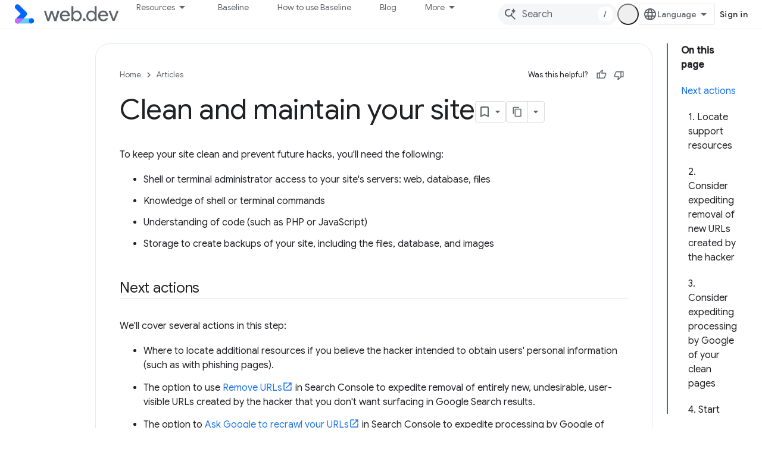

--- FILE ---
content_type: text/html; charset=utf-8
request_url: https://web.dev/articles/clean-and-maintain-your-site?authuser=0
body_size: 18720
content:









<!doctype html>
<html 
      lang="en"
      dir="ltr">
  <head>
    <meta name="google-signin-client-id" content="157101835696-ooapojlodmuabs2do2vuhhnf90bccmoi.apps.googleusercontent.com"><meta name="google-signin-scope"
          content="profile email https://www.googleapis.com/auth/developerprofiles https://www.googleapis.com/auth/developerprofiles.award https://www.googleapis.com/auth/devprofiles.full_control.firstparty"><meta property="og:site_name" content="web.dev">
    <meta property="og:type" content="website"><meta name="theme-color" content="#3740ff"><meta charset="utf-8">
    <meta content="IE=Edge" http-equiv="X-UA-Compatible">
    <meta name="viewport" content="width=device-width, initial-scale=1">
    

    <link rel="manifest" href="/_pwa/web/manifest.json"
          crossorigin="use-credentials">
    <link rel="preconnect" href="//www.gstatic.com" crossorigin>
    <link rel="preconnect" href="//fonts.gstatic.com" crossorigin>
    <link rel="preconnect" href="//fonts.googleapis.com" crossorigin>
    <link rel="preconnect" href="//apis.google.com" crossorigin>
    <link rel="preconnect" href="//www.google-analytics.com" crossorigin><link rel="stylesheet" href="//fonts.googleapis.com/css?family=Google+Sans:400,500|Roboto:400,400italic,500,500italic,700,700italic|Roboto+Mono:400,500,700&display=swap">
      <link rel="stylesheet"
            href="//fonts.googleapis.com/css2?family=Material+Icons&family=Material+Symbols+Outlined&display=block"><link rel="stylesheet" href="https://www.gstatic.com/devrel-devsite/prod/v5f5028bd8220352863507a1bacc6e2ea79a725fdb2dd736f205c6da16a3d00d1/web/css/app.css">
      
        <link rel="stylesheet" href="https://www.gstatic.com/devrel-devsite/prod/v5f5028bd8220352863507a1bacc6e2ea79a725fdb2dd736f205c6da16a3d00d1/web/css/dark-theme.css" disabled>
      <link rel="shortcut icon" href="https://www.gstatic.com/devrel-devsite/prod/v5f5028bd8220352863507a1bacc6e2ea79a725fdb2dd736f205c6da16a3d00d1/web/images/favicon.png">
    <link rel="apple-touch-icon" href="https://www.gstatic.com/devrel-devsite/prod/v5f5028bd8220352863507a1bacc6e2ea79a725fdb2dd736f205c6da16a3d00d1/web/images/touchicon-180.png"><link rel="canonical" href="https://web.dev/articles/clean-and-maintain-your-site"><link rel="search" type="application/opensearchdescription+xml"
            title="web.dev" href="https://web.dev/s/opensearch.xml?authuser=0">
      <link rel="alternate" hreflang="en"
          href="https://web.dev/articles/clean-and-maintain-your-site" /><link rel="alternate" hreflang="x-default" href="https://web.dev/articles/clean-and-maintain-your-site" /><link rel="alternate" hreflang="ar"
          href="https://web.dev/articles/clean-and-maintain-your-site?hl=ar" /><link rel="alternate" hreflang="bn"
          href="https://web.dev/articles/clean-and-maintain-your-site?hl=bn" /><link rel="alternate" hreflang="zh-Hans"
          href="https://web.dev/articles/clean-and-maintain-your-site?hl=zh-cn" /><link rel="alternate" hreflang="zh-Hant"
          href="https://web.dev/articles/clean-and-maintain-your-site?hl=zh-tw" /><link rel="alternate" hreflang="fa"
          href="https://web.dev/articles/clean-and-maintain-your-site?hl=fa" /><link rel="alternate" hreflang="fr"
          href="https://web.dev/articles/clean-and-maintain-your-site?hl=fr" /><link rel="alternate" hreflang="de"
          href="https://web.dev/articles/clean-and-maintain-your-site?hl=de" /><link rel="alternate" hreflang="he"
          href="https://web.dev/articles/clean-and-maintain-your-site?hl=he" /><link rel="alternate" hreflang="hi"
          href="https://web.dev/articles/clean-and-maintain-your-site?hl=hi" /><link rel="alternate" hreflang="id"
          href="https://web.dev/articles/clean-and-maintain-your-site?hl=id" /><link rel="alternate" hreflang="it"
          href="https://web.dev/articles/clean-and-maintain-your-site?hl=it" /><link rel="alternate" hreflang="ja"
          href="https://web.dev/articles/clean-and-maintain-your-site?hl=ja" /><link rel="alternate" hreflang="ko"
          href="https://web.dev/articles/clean-and-maintain-your-site?hl=ko" /><link rel="alternate" hreflang="pl"
          href="https://web.dev/articles/clean-and-maintain-your-site?hl=pl" /><link rel="alternate" hreflang="pt-BR"
          href="https://web.dev/articles/clean-and-maintain-your-site?hl=pt-br" /><link rel="alternate" hreflang="ru"
          href="https://web.dev/articles/clean-and-maintain-your-site?hl=ru" /><link rel="alternate" hreflang="es-419"
          href="https://web.dev/articles/clean-and-maintain-your-site?hl=es-419" /><link rel="alternate" hreflang="th"
          href="https://web.dev/articles/clean-and-maintain-your-site?hl=th" /><link rel="alternate" hreflang="tr"
          href="https://web.dev/articles/clean-and-maintain-your-site?hl=tr" /><link rel="alternate" hreflang="vi"
          href="https://web.dev/articles/clean-and-maintain-your-site?hl=vi" /><link rel="alternate" hreflang="en-cn"
          href="https://web.developers.google.cn/articles/clean-and-maintain-your-site" /><link rel="alternate" hreflang="x-default" href="https://web.developers.google.cn/articles/clean-and-maintain-your-site" /><link rel="alternate" hreflang="ar-cn"
          href="https://web.developers.google.cn/articles/clean-and-maintain-your-site?hl=ar" /><link rel="alternate" hreflang="bn-cn"
          href="https://web.developers.google.cn/articles/clean-and-maintain-your-site?hl=bn" /><link rel="alternate" hreflang="zh-Hans-cn"
          href="https://web.developers.google.cn/articles/clean-and-maintain-your-site?hl=zh-cn" /><link rel="alternate" hreflang="zh-Hant-cn"
          href="https://web.developers.google.cn/articles/clean-and-maintain-your-site?hl=zh-tw" /><link rel="alternate" hreflang="fa-cn"
          href="https://web.developers.google.cn/articles/clean-and-maintain-your-site?hl=fa" /><link rel="alternate" hreflang="fr-cn"
          href="https://web.developers.google.cn/articles/clean-and-maintain-your-site?hl=fr" /><link rel="alternate" hreflang="de-cn"
          href="https://web.developers.google.cn/articles/clean-and-maintain-your-site?hl=de" /><link rel="alternate" hreflang="he-cn"
          href="https://web.developers.google.cn/articles/clean-and-maintain-your-site?hl=he" /><link rel="alternate" hreflang="hi-cn"
          href="https://web.developers.google.cn/articles/clean-and-maintain-your-site?hl=hi" /><link rel="alternate" hreflang="id-cn"
          href="https://web.developers.google.cn/articles/clean-and-maintain-your-site?hl=id" /><link rel="alternate" hreflang="it-cn"
          href="https://web.developers.google.cn/articles/clean-and-maintain-your-site?hl=it" /><link rel="alternate" hreflang="ja-cn"
          href="https://web.developers.google.cn/articles/clean-and-maintain-your-site?hl=ja" /><link rel="alternate" hreflang="ko-cn"
          href="https://web.developers.google.cn/articles/clean-and-maintain-your-site?hl=ko" /><link rel="alternate" hreflang="pl-cn"
          href="https://web.developers.google.cn/articles/clean-and-maintain-your-site?hl=pl" /><link rel="alternate" hreflang="pt-BR-cn"
          href="https://web.developers.google.cn/articles/clean-and-maintain-your-site?hl=pt-br" /><link rel="alternate" hreflang="ru-cn"
          href="https://web.developers.google.cn/articles/clean-and-maintain-your-site?hl=ru" /><link rel="alternate" hreflang="es-419-cn"
          href="https://web.developers.google.cn/articles/clean-and-maintain-your-site?hl=es-419" /><link rel="alternate" hreflang="th-cn"
          href="https://web.developers.google.cn/articles/clean-and-maintain-your-site?hl=th" /><link rel="alternate" hreflang="tr-cn"
          href="https://web.developers.google.cn/articles/clean-and-maintain-your-site?hl=tr" /><link rel="alternate" hreflang="vi-cn"
          href="https://web.developers.google.cn/articles/clean-and-maintain-your-site?hl=vi" /><title>Clean and maintain your site &nbsp;|&nbsp; Articles &nbsp;|&nbsp; web.dev</title>

<meta property="og:title" content="Clean and maintain your site &nbsp;|&nbsp; Articles &nbsp;|&nbsp; web.dev"><meta name="description" content="This post explains how to clean up your site after it has been hacked.">
  <meta property="og:description" content="This post explains how to clean up your site after it has been hacked."><meta property="og:url" content="https://web.dev/articles/clean-and-maintain-your-site"><meta property="og:locale" content="en"><script type="application/ld+json">
  {
    "@context": "https://schema.org",
    "@type": "Article",
    "dateModified": "2015-01-01",
    "headline": "Clean and maintain your site"
  }
</script><script type="application/ld+json">
  {
    "@context": "https://schema.org",
    "@type": "BreadcrumbList",
    "itemListElement": [{
      "@type": "ListItem",
      "position": 1,
      "name": "Articles",
      "item": "https://web.dev/articles"
    },{
      "@type": "ListItem",
      "position": 2,
      "name": "Clean and maintain your site",
      "item": "https://web.dev/articles/clean-and-maintain-your-site"
    }]
  }
  </script>
  

  

  

  

  


    
      <link rel="stylesheet" href="/extras.css"></head>
  <body class="color-scheme--light"
        template="page"
        theme="web-theme"
        type="article"
        
        appearance
        
        layout="docs"
        
        
        
        
        
        display-toc
        pending>
  
    <devsite-progress type="indeterminate" id="app-progress"></devsite-progress>
  
  
    <a href="#main-content" class="skip-link button">
      
      Skip to main content
    </a>
    <section class="devsite-wrapper">
      <devsite-cookie-notification-bar></devsite-cookie-notification-bar><devsite-header role="banner">
  
    





















<div class="devsite-header--inner" data-nosnippet>
  <div class="devsite-top-logo-row-wrapper-wrapper">
    <div class="devsite-top-logo-row-wrapper">
      <div class="devsite-top-logo-row">
        <button type="button" id="devsite-hamburger-menu"
          class="devsite-header-icon-button button-flat material-icons gc-analytics-event"
          data-category="Site-Wide Custom Events"
          data-label="Navigation menu button"
          visually-hidden
          aria-label="Open menu">
        </button>
        
<div class="devsite-product-name-wrapper">

  <a href="/" class="devsite-site-logo-link gc-analytics-event"
   data-category="Site-Wide Custom Events" data-label="Site logo" track-type="globalNav"
   track-name="webDev" track-metadata-position="nav"
   track-metadata-eventDetail="nav">
  
  <picture>
    
    <source srcset="https://www.gstatic.com/devrel-devsite/prod/v5f5028bd8220352863507a1bacc6e2ea79a725fdb2dd736f205c6da16a3d00d1/web/images/lockup-dark-theme.svg"
            media="(prefers-color-scheme: dark)"
            class="devsite-dark-theme">
    
    <img src="https://www.gstatic.com/devrel-devsite/prod/v5f5028bd8220352863507a1bacc6e2ea79a725fdb2dd736f205c6da16a3d00d1/web/images/lockup.svg" class="devsite-site-logo" alt="web.dev">
  </picture>
  
</a>



  
  
  <span class="devsite-product-name">
    <ul class="devsite-breadcrumb-list"
  >
  
  <li class="devsite-breadcrumb-item
             ">
    
    
    
      
      
    
  </li>
  
</ul>
  </span>

</div>
        <div class="devsite-top-logo-row-middle">
          <div class="devsite-header-upper-tabs">
            
              
              
  <devsite-tabs class="upper-tabs">

    <nav class="devsite-tabs-wrapper" aria-label="Upper tabs">
      
        
          <tab class="devsite-dropdown
    devsite-dropdown-full
    
    
    ">
  
    <button
      class="devsite-tabs-content devsite-tabs-dropdown-only gc-analytics-event  devsite-icon devsite-icon-arrow-drop-down"
  
       track-type="nav"
       track-metadata-position="nav - resources"
       track-metadata-module="primary nav"
       
       
         
           data-category="Site-Wide Custom Events"
         
           data-label="Tab: Resources"
         
           track-name="resources"
         
       >
    Resources
  
  </button>
  
  <div class="devsite-tabs-dropdown" role="menu" aria-label="submenu" hidden>
    
    <div class="devsite-tabs-dropdown-content">
      
        <div class="devsite-tabs-dropdown-column
                    ">
          
            <ul class="devsite-tabs-dropdown-section
                       build-icon web-dev-subnav">
              
                <li class="devsite-nav-title" role="heading" tooltip>Web Platform</li>
              
              
                <li class="devsite-nav-description">Dive into the web platform, at your pace.
</li>
              
              
                <li class="devsite-nav-item">
                  <a href="https://web.dev/html?authuser=0"
                    
                     track-type="nav"
                     track-metadata-eventdetail="https://web.dev/html?authuser=0"
                     track-metadata-position="nav - resources"
                     track-metadata-module="tertiary nav"
                     
                       track-metadata-module_headline="web platform"
                     
                     tooltip
                  >
                    
                    <div class="devsite-nav-item-title">
                      HTML
                    </div>
                    
                  </a>
                </li>
              
                <li class="devsite-nav-item">
                  <a href="https://web.dev/css?authuser=0"
                    
                     track-type="nav"
                     track-metadata-eventdetail="https://web.dev/css?authuser=0"
                     track-metadata-position="nav - resources"
                     track-metadata-module="tertiary nav"
                     
                       track-metadata-module_headline="web platform"
                     
                     tooltip
                  >
                    
                    <div class="devsite-nav-item-title">
                      CSS
                    </div>
                    
                  </a>
                </li>
              
                <li class="devsite-nav-item">
                  <a href="https://web.dev/javascript?authuser=0"
                    
                     track-type="nav"
                     track-metadata-eventdetail="https://web.dev/javascript?authuser=0"
                     track-metadata-position="nav - resources"
                     track-metadata-module="tertiary nav"
                     
                       track-metadata-module_headline="web platform"
                     
                     tooltip
                  >
                    
                    <div class="devsite-nav-item-title">
                      JavaScript
                    </div>
                    
                  </a>
                </li>
              
            </ul>
          
        </div>
      
        <div class="devsite-tabs-dropdown-column
                    ">
          
            <ul class="devsite-tabs-dropdown-section
                       build-icon web-dev-subnav">
              
                <li class="devsite-nav-title" role="heading" tooltip>User experience</li>
              
              
                <li class="devsite-nav-description">Learn how to build better user experiences.
</li>
              
              
                <li class="devsite-nav-item">
                  <a href="https://web.dev/performance?authuser=0"
                    
                     track-type="nav"
                     track-metadata-eventdetail="https://web.dev/performance?authuser=0"
                     track-metadata-position="nav - resources"
                     track-metadata-module="tertiary nav"
                     
                       track-metadata-module_headline="user experience"
                     
                     tooltip
                  >
                    
                    <div class="devsite-nav-item-title">
                      Performance
                    </div>
                    
                  </a>
                </li>
              
                <li class="devsite-nav-item">
                  <a href="https://web.dev/accessibility?authuser=0"
                    
                     track-type="nav"
                     track-metadata-eventdetail="https://web.dev/accessibility?authuser=0"
                     track-metadata-position="nav - resources"
                     track-metadata-module="tertiary nav"
                     
                       track-metadata-module_headline="user experience"
                     
                     tooltip
                  >
                    
                    <div class="devsite-nav-item-title">
                      Accessibility
                    </div>
                    
                  </a>
                </li>
              
                <li class="devsite-nav-item">
                  <a href="https://web.dev/identity?authuser=0"
                    
                     track-type="nav"
                     track-metadata-eventdetail="https://web.dev/identity?authuser=0"
                     track-metadata-position="nav - resources"
                     track-metadata-module="tertiary nav"
                     
                       track-metadata-module_headline="user experience"
                     
                     tooltip
                  >
                    
                    <div class="devsite-nav-item-title">
                      Identity
                    </div>
                    
                  </a>
                </li>
              
            </ul>
          
        </div>
      
        <div class="devsite-tabs-dropdown-column
                    ">
          
            <ul class="devsite-tabs-dropdown-section
                       productivity-icon web-dev-subnav">
              
                <li class="devsite-nav-title" role="heading" tooltip>Learn</li>
              
              
                <li class="devsite-nav-description">Get up to speed on web development.</li>
              
              
                <li class="devsite-nav-item">
                  <a href="https://web.dev/learn/html?authuser=0"
                    
                     track-type="nav"
                     track-metadata-eventdetail="https://web.dev/learn/html?authuser=0"
                     track-metadata-position="nav - resources"
                     track-metadata-module="tertiary nav"
                     
                       track-metadata-module_headline="learn"
                     
                     tooltip
                  >
                    
                    <div class="devsite-nav-item-title">
                      Learn HTML
                    </div>
                    
                  </a>
                </li>
              
                <li class="devsite-nav-item">
                  <a href="https://web.dev/learn/css?authuser=0"
                    
                     track-type="nav"
                     track-metadata-eventdetail="https://web.dev/learn/css?authuser=0"
                     track-metadata-position="nav - resources"
                     track-metadata-module="tertiary nav"
                     
                       track-metadata-module_headline="learn"
                     
                     tooltip
                  >
                    
                    <div class="devsite-nav-item-title">
                      Learn CSS
                    </div>
                    
                  </a>
                </li>
              
                <li class="devsite-nav-item">
                  <a href="https://web.dev/learn/javascript?authuser=0"
                    
                     track-type="nav"
                     track-metadata-eventdetail="https://web.dev/learn/javascript?authuser=0"
                     track-metadata-position="nav - resources"
                     track-metadata-module="tertiary nav"
                     
                       track-metadata-module_headline="learn"
                     
                     tooltip
                  >
                    
                    <div class="devsite-nav-item-title">
                      Learn JavaScript
                    </div>
                    
                  </a>
                </li>
              
                <li class="devsite-nav-item">
                  <a href="https://web.dev/learn/performance?authuser=0"
                    
                     track-type="nav"
                     track-metadata-eventdetail="https://web.dev/learn/performance?authuser=0"
                     track-metadata-position="nav - resources"
                     track-metadata-module="tertiary nav"
                     
                       track-metadata-module_headline="learn"
                     
                     tooltip
                  >
                    
                    <div class="devsite-nav-item-title">
                      Learn Performance
                    </div>
                    
                  </a>
                </li>
              
                <li class="devsite-nav-item">
                  <a href="https://web.dev/learn/accessibility?authuser=0"
                    
                     track-type="nav"
                     track-metadata-eventdetail="https://web.dev/learn/accessibility?authuser=0"
                     track-metadata-position="nav - resources"
                     track-metadata-module="tertiary nav"
                     
                       track-metadata-module_headline="learn"
                     
                     tooltip
                  >
                    
                    <div class="devsite-nav-item-title">
                      Learn Accessibility
                    </div>
                    
                  </a>
                </li>
              
                <li class="devsite-nav-item">
                  <a href="https://web.dev/learn?authuser=0"
                    
                     track-type="nav"
                     track-metadata-eventdetail="https://web.dev/learn?authuser=0"
                     track-metadata-position="nav - resources"
                     track-metadata-module="tertiary nav"
                     
                       track-metadata-module_headline="learn"
                     
                     tooltip
                  >
                    
                    <div class="devsite-nav-item-title">
                      More courses
                    </div>
                    
                  </a>
                </li>
              
            </ul>
          
        </div>
      
        <div class="devsite-tabs-dropdown-column
                    ">
          
            <ul class="devsite-tabs-dropdown-section
                       experience-icon web-dev-subnav">
              
                <li class="devsite-nav-title" role="heading" tooltip>Additional resources</li>
              
              
                <li class="devsite-nav-description">Explore content collections, patterns, and more.</li>
              
              
                <li class="devsite-nav-item">
                  <a href="https://web.dev/explore/ai?authuser=0"
                    
                     track-type="nav"
                     track-metadata-eventdetail="https://web.dev/explore/ai?authuser=0"
                     track-metadata-position="nav - resources"
                     track-metadata-module="tertiary nav"
                     
                       track-metadata-module_headline="additional resources"
                     
                     tooltip
                  >
                    
                    <div class="devsite-nav-item-title">
                      AI and the web
                    </div>
                    
                  </a>
                </li>
              
                <li class="devsite-nav-item">
                  <a href="https://web.dev/explore?authuser=0"
                    
                     track-type="nav"
                     track-metadata-eventdetail="https://web.dev/explore?authuser=0"
                     track-metadata-position="nav - resources"
                     track-metadata-module="tertiary nav"
                     
                       track-metadata-module_headline="additional resources"
                     
                     tooltip
                  >
                    
                    <div class="devsite-nav-item-title">
                      Explore
                    </div>
                    
                  </a>
                </li>
              
                <li class="devsite-nav-item">
                  <a href="https://pagespeed.web.dev/?authuser=0"
                    
                     track-type="nav"
                     track-metadata-eventdetail="https://pagespeed.web.dev/?authuser=0"
                     track-metadata-position="nav - resources"
                     track-metadata-module="tertiary nav"
                     
                       track-metadata-module_headline="additional resources"
                     
                     tooltip
                  >
                    
                    <div class="devsite-nav-item-title">
                      PageSpeed Insights
                    </div>
                    
                  </a>
                </li>
              
                <li class="devsite-nav-item">
                  <a href="https://web.dev/patterns?authuser=0"
                    
                     track-type="nav"
                     track-metadata-eventdetail="https://web.dev/patterns?authuser=0"
                     track-metadata-position="nav - resources"
                     track-metadata-module="tertiary nav"
                     
                       track-metadata-module_headline="additional resources"
                     
                     tooltip
                  >
                    
                    <div class="devsite-nav-item-title">
                      Patterns
                    </div>
                    
                  </a>
                </li>
              
                <li class="devsite-nav-item">
                  <a href="https://web.dev/shows?authuser=0"
                    
                     track-type="nav"
                     track-metadata-eventdetail="https://web.dev/shows?authuser=0"
                     track-metadata-position="nav - resources"
                     track-metadata-module="tertiary nav"
                     
                       track-metadata-module_headline="additional resources"
                     
                     tooltip
                  >
                    
                    <div class="devsite-nav-item-title">
                      Podcasts &amp; shows
                    </div>
                    
                  </a>
                </li>
              
                <li class="devsite-nav-item">
                  <a href="https://web.dev/newsletter?authuser=0"
                    
                     track-type="nav"
                     track-metadata-eventdetail="https://web.dev/newsletter?authuser=0"
                     track-metadata-position="nav - resources"
                     track-metadata-module="tertiary nav"
                     
                       track-metadata-module_headline="additional resources"
                     
                     tooltip
                  >
                    
                    <div class="devsite-nav-item-title">
                      Developer Newsletter
                    </div>
                    
                  </a>
                </li>
              
                <li class="devsite-nav-item">
                  <a href="https://web.dev/about?authuser=0"
                    
                     track-type="nav"
                     track-metadata-eventdetail="https://web.dev/about?authuser=0"
                     track-metadata-position="nav - resources"
                     track-metadata-module="tertiary nav"
                     
                       track-metadata-module_headline="additional resources"
                     
                     tooltip
                  >
                    
                    <div class="devsite-nav-item-title">
                      About web.dev
                    </div>
                    
                  </a>
                </li>
              
            </ul>
          
        </div>
      
    </div>
  </div>
</tab>
        
      
        
          <tab  >
            
    <a href="https://web.dev/baseline?authuser=0"
    class="devsite-tabs-content gc-analytics-event "
      track-metadata-eventdetail="https://web.dev/baseline?authuser=0"
    
       track-type="nav"
       track-metadata-position="nav - baseline"
       track-metadata-module="primary nav"
       
       
         
           data-category="Site-Wide Custom Events"
         
           data-label="Tab: Baseline"
         
           track-name="baseline"
         
       >
    Baseline
  
    </a>
    
  
          </tab>
        
      
        
          <tab  >
            
    <a href="https://web.dev/how-to-use-baseline?authuser=0"
    class="devsite-tabs-content gc-analytics-event "
      track-metadata-eventdetail="https://web.dev/how-to-use-baseline?authuser=0"
    
       track-type="nav"
       track-metadata-position="nav - how to use baseline"
       track-metadata-module="primary nav"
       
       
         
           data-category="Site-Wide Custom Events"
         
           data-label="Tab: How to use Baseline"
         
           track-name="how to use baseline"
         
       >
    How to use Baseline
  
    </a>
    
  
          </tab>
        
      
        
          <tab  >
            
    <a href="https://web.dev/blog?authuser=0"
    class="devsite-tabs-content gc-analytics-event "
      track-metadata-eventdetail="https://web.dev/blog?authuser=0"
    
       track-type="nav"
       track-metadata-position="nav - blog"
       track-metadata-module="primary nav"
       
       
         
           data-category="Site-Wide Custom Events"
         
           data-label="Tab: Blog"
         
           track-name="blog"
         
       >
    Blog
  
    </a>
    
  
          </tab>
        
      
        
          <tab  >
            
    <a href="https://web.dev/case-studies?authuser=0"
    class="devsite-tabs-content gc-analytics-event "
      track-metadata-eventdetail="https://web.dev/case-studies?authuser=0"
    
       track-type="nav"
       track-metadata-position="nav - case studies"
       track-metadata-module="primary nav"
       
       
         
           data-category="Site-Wide Custom Events"
         
           data-label="Tab: Case Studies"
         
           track-name="case studies"
         
       >
    Case Studies
  
    </a>
    
  
          </tab>
        
      
    </nav>

  </devsite-tabs>

            
           </div>
          
<devsite-search
    enable-signin
    enable-search
    enable-suggestions
      enable-query-completion
    
    enable-search-summaries
    project-name="Articles"
    tenant-name="web.dev"
    
    
    
    
    
    >
  <form class="devsite-search-form" action="https://web.dev/s/results?authuser=0" method="GET">
    <div class="devsite-search-container">
      <button type="button"
              search-open
              class="devsite-search-button devsite-header-icon-button button-flat material-icons"
              
              aria-label="Open search"></button>
      <div class="devsite-searchbox">
        <input
          aria-activedescendant=""
          aria-autocomplete="list"
          
          aria-label="Search"
          aria-expanded="false"
          aria-haspopup="listbox"
          autocomplete="off"
          class="devsite-search-field devsite-search-query"
          name="q"
          
          placeholder="Search"
          role="combobox"
          type="text"
          value=""
          >
          <div class="devsite-search-image material-icons" aria-hidden="true">
            
              <svg class="devsite-search-ai-image" width="24" height="24" viewBox="0 0 24 24" fill="none" xmlns="http://www.w3.org/2000/svg">
                  <g clip-path="url(#clip0_6641_386)">
                    <path d="M19.6 21L13.3 14.7C12.8 15.1 12.225 15.4167 11.575 15.65C10.925 15.8833 10.2333 16 9.5 16C7.68333 16 6.14167 15.375 4.875 14.125C3.625 12.8583 3 11.3167 3 9.5C3 7.68333 3.625 6.15 4.875 4.9C6.14167 3.63333 7.68333 3 9.5 3C10.0167 3 10.5167 3.05833 11 3.175C11.4833 3.275 11.9417 3.43333 12.375 3.65L10.825 5.2C10.6083 5.13333 10.3917 5.08333 10.175 5.05C9.95833 5.01667 9.73333 5 9.5 5C8.25 5 7.18333 5.44167 6.3 6.325C5.43333 7.19167 5 8.25 5 9.5C5 10.75 5.43333 11.8167 6.3 12.7C7.18333 13.5667 8.25 14 9.5 14C10.6667 14 11.6667 13.625 12.5 12.875C13.35 12.1083 13.8417 11.15 13.975 10H15.975C15.925 10.6333 15.7833 11.2333 15.55 11.8C15.3333 12.3667 15.05 12.8667 14.7 13.3L21 19.6L19.6 21ZM17.5 12C17.5 10.4667 16.9667 9.16667 15.9 8.1C14.8333 7.03333 13.5333 6.5 12 6.5C13.5333 6.5 14.8333 5.96667 15.9 4.9C16.9667 3.83333 17.5 2.53333 17.5 0.999999C17.5 2.53333 18.0333 3.83333 19.1 4.9C20.1667 5.96667 21.4667 6.5 23 6.5C21.4667 6.5 20.1667 7.03333 19.1 8.1C18.0333 9.16667 17.5 10.4667 17.5 12Z" fill="#5F6368"/>
                  </g>
                <defs>
                <clipPath id="clip0_6641_386">
                <rect width="24" height="24" fill="white"/>
                </clipPath>
                </defs>
              </svg>
            
          </div>
          <div class="devsite-search-shortcut-icon-container" aria-hidden="true">
            <kbd class="devsite-search-shortcut-icon">/</kbd>
          </div>
      </div>
    </div>
  </form>
  <button type="button"
          search-close
          class="devsite-search-button devsite-header-icon-button button-flat material-icons"
          
          aria-label="Close search"></button>
</devsite-search>

        </div>

        

          

          

          <devsite-appearance-selector></devsite-appearance-selector>

          
<devsite-language-selector>
  <ul role="presentation">
    
    
    <li role="presentation">
      <a role="menuitem" lang="en"
        >English</a>
    </li>
    
    <li role="presentation">
      <a role="menuitem" lang="de"
        >Deutsch</a>
    </li>
    
    <li role="presentation">
      <a role="menuitem" lang="es_419"
        >Español – América Latina</a>
    </li>
    
    <li role="presentation">
      <a role="menuitem" lang="fr"
        >Français</a>
    </li>
    
    <li role="presentation">
      <a role="menuitem" lang="id"
        >Indonesia</a>
    </li>
    
    <li role="presentation">
      <a role="menuitem" lang="it"
        >Italiano</a>
    </li>
    
    <li role="presentation">
      <a role="menuitem" lang="pl"
        >Polski</a>
    </li>
    
    <li role="presentation">
      <a role="menuitem" lang="pt_br"
        >Português – Brasil</a>
    </li>
    
    <li role="presentation">
      <a role="menuitem" lang="vi"
        >Tiếng Việt</a>
    </li>
    
    <li role="presentation">
      <a role="menuitem" lang="tr"
        >Türkçe</a>
    </li>
    
    <li role="presentation">
      <a role="menuitem" lang="ru"
        >Русский</a>
    </li>
    
    <li role="presentation">
      <a role="menuitem" lang="he"
        >עברית</a>
    </li>
    
    <li role="presentation">
      <a role="menuitem" lang="ar"
        >العربيّة</a>
    </li>
    
    <li role="presentation">
      <a role="menuitem" lang="fa"
        >فارسی</a>
    </li>
    
    <li role="presentation">
      <a role="menuitem" lang="hi"
        >हिंदी</a>
    </li>
    
    <li role="presentation">
      <a role="menuitem" lang="bn"
        >বাংলা</a>
    </li>
    
    <li role="presentation">
      <a role="menuitem" lang="th"
        >ภาษาไทย</a>
    </li>
    
    <li role="presentation">
      <a role="menuitem" lang="zh_cn"
        >中文 – 简体</a>
    </li>
    
    <li role="presentation">
      <a role="menuitem" lang="zh_tw"
        >中文 – 繁體</a>
    </li>
    
    <li role="presentation">
      <a role="menuitem" lang="ja"
        >日本語</a>
    </li>
    
    <li role="presentation">
      <a role="menuitem" lang="ko"
        >한국어</a>
    </li>
    
  </ul>
</devsite-language-selector>


          

        

        
          <devsite-user 
                        
                        
                          enable-profiles
                        
                        
                        id="devsite-user">
            
              
              <span class="button devsite-top-button" aria-hidden="true" visually-hidden>Sign in</span>
            
          </devsite-user>
        
        
        
      </div>
    </div>
  </div>



  <div class="devsite-collapsible-section
    
      devsite-header-no-lower-tabs
    ">
    <div class="devsite-header-background">
      
        
      
      
    </div>
  </div>

</div>



  
</devsite-header>
      <devsite-book-nav scrollbars hidden>
        
          





















<div class="devsite-book-nav-filter"
     hidden>
  <span class="filter-list-icon material-icons" aria-hidden="true"></span>
  <input type="text"
         placeholder="Filter"
         
         aria-label="Type to filter"
         role="searchbox">
  
  <span class="filter-clear-button hidden"
        data-title="Clear filter"
        aria-label="Clear filter"
        role="button"
        tabindex="0"></span>
</div>

<nav class="devsite-book-nav devsite-nav nocontent"
     aria-label="Side menu">
  <div class="devsite-mobile-header">
    <button type="button"
            id="devsite-close-nav"
            class="devsite-header-icon-button button-flat material-icons gc-analytics-event"
            data-category="Site-Wide Custom Events"
            data-label="Close navigation"
            aria-label="Close navigation">
    </button>
    <div class="devsite-product-name-wrapper">

  <a href="/" class="devsite-site-logo-link gc-analytics-event"
   data-category="Site-Wide Custom Events" data-label="Site logo" track-type="globalNav"
   track-name="webDev" track-metadata-position="nav"
   track-metadata-eventDetail="nav">
  
  <picture>
    
    <source srcset="https://www.gstatic.com/devrel-devsite/prod/v5f5028bd8220352863507a1bacc6e2ea79a725fdb2dd736f205c6da16a3d00d1/web/images/lockup-dark-theme.svg"
            media="(prefers-color-scheme: dark)"
            class="devsite-dark-theme">
    
    <img src="https://www.gstatic.com/devrel-devsite/prod/v5f5028bd8220352863507a1bacc6e2ea79a725fdb2dd736f205c6da16a3d00d1/web/images/lockup.svg" class="devsite-site-logo" alt="web.dev">
  </picture>
  
</a>


  
      <span class="devsite-product-name">
        
        
        <ul class="devsite-breadcrumb-list"
  >
  
  <li class="devsite-breadcrumb-item
             ">
    
    
    
      
      
    
  </li>
  
</ul>
      </span>
    

</div>
  </div>

  <div class="devsite-book-nav-wrapper">
    <div class="devsite-mobile-nav-top">
      
        <ul class="devsite-nav-list">
          
            <li class="devsite-nav-item">
              
  
  <span
    
       class="devsite-nav-title"
       tooltip
    
    
      
        data-category="Site-Wide Custom Events"
      
        data-label="Tab: Resources"
      
        track-name="resources"
      
    >
  
    <span class="devsite-nav-text" tooltip >
      Resources
   </span>
    
  
  </span>
  

  
    <ul class="devsite-nav-responsive-tabs devsite-nav-has-menu
               ">
      
<li class="devsite-nav-item">

  
  <span
    
       class="devsite-nav-title"
       tooltip
    
    
      
        data-category="Site-Wide Custom Events"
      
        data-label="Tab: Resources"
      
        track-name="resources"
      
    >
  
    <span class="devsite-nav-text" tooltip menu="Resources">
      More
   </span>
    
    <span class="devsite-nav-icon material-icons" data-icon="forward"
          menu="Resources">
    </span>
    
  
  </span>
  

</li>

    </ul>
  
              
            </li>
          
            <li class="devsite-nav-item">
              
  
  <a href="/baseline"
    
       class="devsite-nav-title gc-analytics-event
              
              "
    

    
      
        data-category="Site-Wide Custom Events"
      
        data-label="Tab: Baseline"
      
        track-name="baseline"
      
    
     data-category="Site-Wide Custom Events"
     data-label="Responsive Tab: Baseline"
     track-type="globalNav"
     track-metadata-eventDetail="globalMenu"
     track-metadata-position="nav">
  
    <span class="devsite-nav-text" tooltip >
      Baseline
   </span>
    
  
  </a>
  

  
              
            </li>
          
            <li class="devsite-nav-item">
              
  
  <a href="/how-to-use-baseline"
    
       class="devsite-nav-title gc-analytics-event
              
              "
    

    
      
        data-category="Site-Wide Custom Events"
      
        data-label="Tab: How to use Baseline"
      
        track-name="how to use baseline"
      
    
     data-category="Site-Wide Custom Events"
     data-label="Responsive Tab: How to use Baseline"
     track-type="globalNav"
     track-metadata-eventDetail="globalMenu"
     track-metadata-position="nav">
  
    <span class="devsite-nav-text" tooltip >
      How to use Baseline
   </span>
    
  
  </a>
  

  
              
            </li>
          
            <li class="devsite-nav-item">
              
  
  <a href="/blog"
    
       class="devsite-nav-title gc-analytics-event
              
              "
    

    
      
        data-category="Site-Wide Custom Events"
      
        data-label="Tab: Blog"
      
        track-name="blog"
      
    
     data-category="Site-Wide Custom Events"
     data-label="Responsive Tab: Blog"
     track-type="globalNav"
     track-metadata-eventDetail="globalMenu"
     track-metadata-position="nav">
  
    <span class="devsite-nav-text" tooltip >
      Blog
   </span>
    
  
  </a>
  

  
              
            </li>
          
            <li class="devsite-nav-item">
              
  
  <a href="/case-studies"
    
       class="devsite-nav-title gc-analytics-event
              
              "
    

    
      
        data-category="Site-Wide Custom Events"
      
        data-label="Tab: Case Studies"
      
        track-name="case studies"
      
    
     data-category="Site-Wide Custom Events"
     data-label="Responsive Tab: Case Studies"
     track-type="globalNav"
     track-metadata-eventDetail="globalMenu"
     track-metadata-position="nav">
  
    <span class="devsite-nav-text" tooltip >
      Case Studies
   </span>
    
  
  </a>
  

  
              
            </li>
          
          
          
        </ul>
      
    </div>
    
      <div class="devsite-mobile-nav-bottom">
        
        
          
    
      
      <ul class="devsite-nav-list" menu="Resources"
          aria-label="Side menu" hidden>
        
          
            
              
<li class="devsite-nav-item devsite-nav-heading">

  
  <span
    
       class="devsite-nav-title"
       tooltip
    
    >
  
    <span class="devsite-nav-text" tooltip >
      Web Platform
   </span>
    
  
  </span>
  

</li>

            
            
              
<li class="devsite-nav-item">

  
  <a href="/html"
    
       class="devsite-nav-title gc-analytics-event
              
              "
    

    
     data-category="Site-Wide Custom Events"
     data-label="Responsive Tab: HTML"
     track-type="navMenu"
     track-metadata-eventDetail="globalMenu"
     track-metadata-position="nav">
  
    <span class="devsite-nav-text" tooltip >
      HTML
   </span>
    
  
  </a>
  

</li>

            
              
<li class="devsite-nav-item">

  
  <a href="/css"
    
       class="devsite-nav-title gc-analytics-event
              
              "
    

    
     data-category="Site-Wide Custom Events"
     data-label="Responsive Tab: CSS"
     track-type="navMenu"
     track-metadata-eventDetail="globalMenu"
     track-metadata-position="nav">
  
    <span class="devsite-nav-text" tooltip >
      CSS
   </span>
    
  
  </a>
  

</li>

            
              
<li class="devsite-nav-item">

  
  <a href="/javascript"
    
       class="devsite-nav-title gc-analytics-event
              
              "
    

    
     data-category="Site-Wide Custom Events"
     data-label="Responsive Tab: JavaScript"
     track-type="navMenu"
     track-metadata-eventDetail="globalMenu"
     track-metadata-position="nav">
  
    <span class="devsite-nav-text" tooltip >
      JavaScript
   </span>
    
  
  </a>
  

</li>

            
          
        
          
            
              
<li class="devsite-nav-item devsite-nav-heading">

  
  <span
    
       class="devsite-nav-title"
       tooltip
    
    >
  
    <span class="devsite-nav-text" tooltip >
      User experience
   </span>
    
  
  </span>
  

</li>

            
            
              
<li class="devsite-nav-item">

  
  <a href="/performance"
    
       class="devsite-nav-title gc-analytics-event
              
              "
    

    
     data-category="Site-Wide Custom Events"
     data-label="Responsive Tab: Performance"
     track-type="navMenu"
     track-metadata-eventDetail="globalMenu"
     track-metadata-position="nav">
  
    <span class="devsite-nav-text" tooltip >
      Performance
   </span>
    
  
  </a>
  

</li>

            
              
<li class="devsite-nav-item">

  
  <a href="/accessibility"
    
       class="devsite-nav-title gc-analytics-event
              
              "
    

    
     data-category="Site-Wide Custom Events"
     data-label="Responsive Tab: Accessibility"
     track-type="navMenu"
     track-metadata-eventDetail="globalMenu"
     track-metadata-position="nav">
  
    <span class="devsite-nav-text" tooltip >
      Accessibility
   </span>
    
  
  </a>
  

</li>

            
              
<li class="devsite-nav-item">

  
  <a href="/identity"
    
       class="devsite-nav-title gc-analytics-event
              
              "
    

    
     data-category="Site-Wide Custom Events"
     data-label="Responsive Tab: Identity"
     track-type="navMenu"
     track-metadata-eventDetail="globalMenu"
     track-metadata-position="nav">
  
    <span class="devsite-nav-text" tooltip >
      Identity
   </span>
    
  
  </a>
  

</li>

            
          
        
          
            
              
<li class="devsite-nav-item devsite-nav-heading">

  
  <span
    
       class="devsite-nav-title"
       tooltip
    
    >
  
    <span class="devsite-nav-text" tooltip >
      Learn
   </span>
    
  
  </span>
  

</li>

            
            
              
<li class="devsite-nav-item">

  
  <a href="/learn/html"
    
       class="devsite-nav-title gc-analytics-event
              
              "
    

    
     data-category="Site-Wide Custom Events"
     data-label="Responsive Tab: Learn HTML"
     track-type="navMenu"
     track-metadata-eventDetail="globalMenu"
     track-metadata-position="nav">
  
    <span class="devsite-nav-text" tooltip >
      Learn HTML
   </span>
    
  
  </a>
  

</li>

            
              
<li class="devsite-nav-item">

  
  <a href="/learn/css"
    
       class="devsite-nav-title gc-analytics-event
              
              "
    

    
     data-category="Site-Wide Custom Events"
     data-label="Responsive Tab: Learn CSS"
     track-type="navMenu"
     track-metadata-eventDetail="globalMenu"
     track-metadata-position="nav">
  
    <span class="devsite-nav-text" tooltip >
      Learn CSS
   </span>
    
  
  </a>
  

</li>

            
              
<li class="devsite-nav-item">

  
  <a href="/learn/javascript"
    
       class="devsite-nav-title gc-analytics-event
              
              "
    

    
     data-category="Site-Wide Custom Events"
     data-label="Responsive Tab: Learn JavaScript"
     track-type="navMenu"
     track-metadata-eventDetail="globalMenu"
     track-metadata-position="nav">
  
    <span class="devsite-nav-text" tooltip >
      Learn JavaScript
   </span>
    
  
  </a>
  

</li>

            
              
<li class="devsite-nav-item">

  
  <a href="/learn/performance"
    
       class="devsite-nav-title gc-analytics-event
              
              "
    

    
     data-category="Site-Wide Custom Events"
     data-label="Responsive Tab: Learn Performance"
     track-type="navMenu"
     track-metadata-eventDetail="globalMenu"
     track-metadata-position="nav">
  
    <span class="devsite-nav-text" tooltip >
      Learn Performance
   </span>
    
  
  </a>
  

</li>

            
              
<li class="devsite-nav-item">

  
  <a href="/learn/accessibility"
    
       class="devsite-nav-title gc-analytics-event
              
              "
    

    
     data-category="Site-Wide Custom Events"
     data-label="Responsive Tab: Learn Accessibility"
     track-type="navMenu"
     track-metadata-eventDetail="globalMenu"
     track-metadata-position="nav">
  
    <span class="devsite-nav-text" tooltip >
      Learn Accessibility
   </span>
    
  
  </a>
  

</li>

            
              
<li class="devsite-nav-item">

  
  <a href="/learn"
    
       class="devsite-nav-title gc-analytics-event
              
              "
    

    
     data-category="Site-Wide Custom Events"
     data-label="Responsive Tab: More courses"
     track-type="navMenu"
     track-metadata-eventDetail="globalMenu"
     track-metadata-position="nav">
  
    <span class="devsite-nav-text" tooltip >
      More courses
   </span>
    
  
  </a>
  

</li>

            
          
        
          
            
              
<li class="devsite-nav-item devsite-nav-heading">

  
  <span
    
       class="devsite-nav-title"
       tooltip
    
    >
  
    <span class="devsite-nav-text" tooltip >
      Additional resources
   </span>
    
  
  </span>
  

</li>

            
            
              
<li class="devsite-nav-item">

  
  <a href="/explore/ai"
    
       class="devsite-nav-title gc-analytics-event
              
              "
    

    
     data-category="Site-Wide Custom Events"
     data-label="Responsive Tab: AI and the web"
     track-type="navMenu"
     track-metadata-eventDetail="globalMenu"
     track-metadata-position="nav">
  
    <span class="devsite-nav-text" tooltip >
      AI and the web
   </span>
    
  
  </a>
  

</li>

            
              
<li class="devsite-nav-item">

  
  <a href="/explore"
    
       class="devsite-nav-title gc-analytics-event
              
              "
    

    
     data-category="Site-Wide Custom Events"
     data-label="Responsive Tab: Explore"
     track-type="navMenu"
     track-metadata-eventDetail="globalMenu"
     track-metadata-position="nav">
  
    <span class="devsite-nav-text" tooltip >
      Explore
   </span>
    
  
  </a>
  

</li>

            
              
<li class="devsite-nav-item">

  
  <a href="https://pagespeed.web.dev/"
    
       class="devsite-nav-title gc-analytics-event
              
              "
    

    
     data-category="Site-Wide Custom Events"
     data-label="Responsive Tab: PageSpeed Insights"
     track-type="navMenu"
     track-metadata-eventDetail="globalMenu"
     track-metadata-position="nav">
  
    <span class="devsite-nav-text" tooltip >
      PageSpeed Insights
   </span>
    
  
  </a>
  

</li>

            
              
<li class="devsite-nav-item">

  
  <a href="/patterns"
    
       class="devsite-nav-title gc-analytics-event
              
              "
    

    
     data-category="Site-Wide Custom Events"
     data-label="Responsive Tab: Patterns"
     track-type="navMenu"
     track-metadata-eventDetail="globalMenu"
     track-metadata-position="nav">
  
    <span class="devsite-nav-text" tooltip >
      Patterns
   </span>
    
  
  </a>
  

</li>

            
              
<li class="devsite-nav-item">

  
  <a href="/shows"
    
       class="devsite-nav-title gc-analytics-event
              
              "
    

    
     data-category="Site-Wide Custom Events"
     data-label="Responsive Tab: Podcasts &amp;amp; shows"
     track-type="navMenu"
     track-metadata-eventDetail="globalMenu"
     track-metadata-position="nav">
  
    <span class="devsite-nav-text" tooltip >
      Podcasts &amp;amp; shows
   </span>
    
  
  </a>
  

</li>

            
              
<li class="devsite-nav-item">

  
  <a href="/newsletter"
    
       class="devsite-nav-title gc-analytics-event
              
              "
    

    
     data-category="Site-Wide Custom Events"
     data-label="Responsive Tab: Developer Newsletter"
     track-type="navMenu"
     track-metadata-eventDetail="globalMenu"
     track-metadata-position="nav">
  
    <span class="devsite-nav-text" tooltip >
      Developer Newsletter
   </span>
    
  
  </a>
  

</li>

            
              
<li class="devsite-nav-item">

  
  <a href="/about"
    
       class="devsite-nav-title gc-analytics-event
              
              "
    

    
     data-category="Site-Wide Custom Events"
     data-label="Responsive Tab: About web.dev"
     track-type="navMenu"
     track-metadata-eventDetail="globalMenu"
     track-metadata-position="nav">
  
    <span class="devsite-nav-text" tooltip >
      About web.dev
   </span>
    
  
  </a>
  

</li>

            
          
        
      </ul>
    
  
    
  
    
  
    
  
    
  
        
        
      </div>
    
  </div>
</nav>
        
      </devsite-book-nav>
      <section id="gc-wrapper">
        <main role="main" id="main-content" class="devsite-main-content"
            
              
              has-sidebar
            >
          <div class="devsite-sidebar">
            <div class="devsite-sidebar-content">
                
                <devsite-toc class="devsite-nav"
                            role="navigation"
                            aria-label="On this page"
                            depth="2"
                            scrollbars
                  ></devsite-toc>
                <devsite-recommendations-sidebar class="nocontent devsite-nav">
                </devsite-recommendations-sidebar>
            </div>
          </div>
          <devsite-content>
            
              












<article class="devsite-article">
  
  
  
  
  

  <div class="devsite-article-meta nocontent" role="navigation">
    
    
    <ul class="devsite-breadcrumb-list"
  
    aria-label="Breadcrumb">
  
  <li class="devsite-breadcrumb-item
             ">
    
    
    
      
        
  <a href="https://web.dev/?authuser=0"
      
        class="devsite-breadcrumb-link gc-analytics-event"
      
        data-category="Site-Wide Custom Events"
      
        data-label="Breadcrumbs"
      
        data-value="1"
      
        track-type="globalNav"
      
        track-name="breadcrumb"
      
        track-metadata-position="1"
      
        track-metadata-eventdetail=""
      
    >
    
          Home
        
  </a>
  
      
    
  </li>
  
  <li class="devsite-breadcrumb-item
             ">
    
      
      <div class="devsite-breadcrumb-guillemet material-icons" aria-hidden="true"></div>
    
    
    
      
        
  <a href="https://web.dev/articles?authuser=0"
      
        class="devsite-breadcrumb-link gc-analytics-event"
      
        data-category="Site-Wide Custom Events"
      
        data-label="Breadcrumbs"
      
        data-value="2"
      
        track-type="globalNav"
      
        track-name="breadcrumb"
      
        track-metadata-position="2"
      
        track-metadata-eventdetail="Articles"
      
    >
    
          Articles
        
  </a>
  
      
    
  </li>
  
</ul>
    
      
    <devsite-thumb-rating position="header">
    </devsite-thumb-rating>
  
    
  </div>
  
    <h1 class="devsite-page-title" tabindex="-1">
      Clean and maintain your site<devsite-actions hidden data-nosnippet><devsite-feature-tooltip
      ack-key="AckCollectionsBookmarkTooltipDismiss"
      analytics-category="Site-Wide Custom Events"
      analytics-action-show="Callout Profile displayed"
      analytics-action-close="Callout Profile dismissed"
      analytics-label="Create Collection Callout"
      class="devsite-page-bookmark-tooltip nocontent"
      dismiss-button="true"
      id="devsite-collections-dropdown"
      
      dismiss-button-text="Dismiss"

      
      close-button-text="Got it">

    
    
      <devsite-bookmark></devsite-bookmark>
    

    <span slot="popout-heading">
      
      Stay organized with collections
    </span>
    <span slot="popout-contents">
      
      Save and categorize content based on your preferences.
    </span>
  </devsite-feature-tooltip>
    <devsite-llm-tools></devsite-llm-tools></devsite-actions>
  
      
    </h1>
  <div class="devsite-page-title-meta"><devsite-view-release-notes></devsite-view-release-notes></div>
  

  <devsite-toc class="devsite-nav"
    depth="2"
    devsite-toc-embedded
    >
  </devsite-toc>
  
    
  <div class="devsite-article-body clearfix
  ">

  
    
    




<p>To keep your site clean and prevent future hacks, you&#39;ll need the following:</p>

<ul>
<li>Shell or terminal administrator access to your site&#39;s servers: web, database,
files</li>
<li>Knowledge of shell or terminal commands</li>
<li>Understanding of code (such as PHP or JavaScript)</li>
<li>Storage to create backups of your site, including the files, database,
and images</li>
</ul>

<p><devsite-video video-id="OAvydrgDa6Q"></devsite-video></p>

<h2 id="next-actions" data-text="Next actions" tabindex="-1">Next actions</h2>

<p>We&#39;ll cover several actions in this step:</p>

<ul>
<li>Where to locate additional resources if you believe the hacker intended to
obtain users&#39; personal information (such as with phishing pages).</li>
<li>The option to use <a href="https://www.google.com/webmasters/tools/removals?authuser=0" class="external">Remove URLs</a> 
in Search Console to expedite removal of entirely new, undesirable,
user-visible URLs created by the hacker that you don&#39;t want surfacing in
Google Search results.</li>
<li>The option to
<a href="https://developers.google.com/search/docs/crawling-indexing/ask-google-to-recrawl?authuser=0" class="external">Ask Google to recrawl your URLs</a> 
in Search Console to expedite processing by Google of clean pages --
meaning pages that are either new or newly updated -- that you want to
appear in Google Search results.</li>
<li>Installation of the latest, most secure version of software.</li>
<li>Removal of unnecessary or unused applications or plugins that could make
your site more vulnerable in the future.</li>
<li>Restoring good content and eliminating the hacker&#39;s content.</li>
<li>Fixing the root cause vulnerability exploited by the hacker.</li>
<li>Changing all passwords.</li>
<li>Planning to keep your site secure.</li>
</ul>

<h3 id="locate-support-resources" data-text="1. Locate support resources" tabindex="-1">1. Locate support resources</h3>

<p>If confidential user information was obtained from your site (for example,
because it was part of a phishing attack), you may want to consider any
business, regulatory, or legal responsibilities before you begin cleaning
your site or deleting any files. In cases of phishing,
<a href="https://antiphishing.org" class="external">antiphishing.org</a> has useful resources such as
their document <a href="https://docs.apwg.org/reports/APWG_WTD_HackedWebsite.pdf" class="external">What to do if you your site has been hacked by
phishers</a>.</p>

<h3 id="remove-new-urls" data-text="2. Consider expediting removal of new URLs created by the hacker" tabindex="-1">2. Consider expediting removal of new URLs created by the hacker</h3>

<p>If the hacker created entirely new, user-visible URLs, you can have these
pages more quickly removed from Google Search results using the
<a href="https://www.google.com/webmasters/tools/removals?authuser=0" class="external">Remove URLs</a> 
feature in Search Console. This step is optional. If you just delete the pages
and then configure your server to return a <a href="https://en.wikipedia.org/wiki/List_of_HTTP_status_codes#4xx_client_errors" class="external">404 status
code</a>,
the pages will naturally fall out of Google&#39;s index with time.</p>

<ul>
<li>The decision to use URL Removal will likely depend on the number of new,
unwanted pages created (too many pages might be cumbersome to include in
Remove URLs), as well as the potential damage these pages could cause users.
To keep the pages submitted through URL Removal from ever appearing in
search results, be sure the pages are also configured to return a 404
File not Found response for the unwanted and removed URLs.</li>
<li>Don&#39;t use this tool to request removal of any previously good pages that
were only damaged by the hacker. You&#39;ll want these pages to appear in
search results after they&#39;re cleaned up. <em>URL Removal is only for pages
you&#39;ll never want to appear in results.</em></li>
</ul>

<h3 id="expedite-processing" data-text="3. Consider expediting processing by Google of your clean pages" tabindex="-1">3. Consider expediting processing by Google of your clean pages</h3>

<p>If you have new or updated clean pages, you can
<a href="https://developers.google.com/search/docs/crawling-indexing/ask-google-to-recrawl?authuser=0">Ask Google to recrawl your URLs</a> 
in Search Console to submit these pages to Google&#39;s index. This is
optional; if you skip this step, your new or modified pages will likely be
crawled and processed with time.</p>

<h3 id="4_start_cleaning_up_your_servers" data-text="4. Start cleaning up your server(s)" tabindex="-1">4. Start cleaning up your server(s)</h3>

<p>Now is the time to start cleaning up your site based on the notes you took
during <a href="https://web.dev/articles/assess-spam-damage?authuser=0">Assess the damage</a> and
<a href="https://web.dev/articles/identify-the-vulnerability?authuser=0">Identify the vulnerability</a>. The
path you&#39;ll take in this step depends on the type of backup you have available:</p>

<ul>
<li>Clean and current backup</li>
<li>Clean but outdated backup</li>
<li>No backup available</li>
</ul>

<p>First, check that your backup was created <strong>before</strong> your site was hacked.</p>

<h4 id="clean_and_current_backup" data-text="Clean and current backup" tabindex="-1">Clean and current backup</h4>

<ol>
<li>Restore your backup.</li>
<li>Install any software upgrades, updates, or patches available. This includes
software for the OS if you&#39;re in control of the server, and all applications,
such as the content management system, ecommerce platform, plugins, or templates.</li>
<li>Consider removing software the site no longer uses from your server (such as
widgets, plugins, or applications) .</li>
<li>Correct the vulnerability.</li>
<li>Make sure all issues found during <a href="https://web.dev/articles/assess-spam-damage?authuser=0">Assess the damage</a>
are addressed.</li>
<li>Change the passwords one more time for all accounts related to the site
(e.g., logins for FTP access, database access, system administrators, and
CMS accounts). On Unix-based systems:</li>
</ol>
<div></div><devsite-code><pre class="devsite-click-to-copy" translate="no" dir="ltr" is-upgraded syntax="Bash"><code translate="no" dir="ltr">passwd<span class="devsite-syntax-w"> </span>admin1
</code></pre></devsite-code>
<h4 id="clean_but_outdated_backup" data-text="Clean but outdated backup" tabindex="-1">Clean but outdated backup</h4>

<ol>
<li>Make a disk image of your current site even though it&#39;s still infected.
This copy is just for safety. Mark the copy as infected to distinguish
it from the others. On a Unix-based system, making a disk image could be:</li>
</ol>
<div></div><devsite-code><pre class="devsite-click-to-copy" translate="no" dir="ltr" is-upgraded syntax="Bash"><code translate="no" dir="ltr">dd<span class="devsite-syntax-w"> </span><span class="devsite-syntax-k">if</span><span class="devsite-syntax-o">=</span>/dev/sda<span class="devsite-syntax-w"> </span><span class="devsite-syntax-nv">bs</span><span class="devsite-syntax-o">=</span><span class="devsite-syntax-m">1024</span><span class="devsite-syntax-w"> </span><span class="devsite-syntax-nv">conv</span><span class="devsite-syntax-o">=</span>noerror,sync<span class="devsite-syntax-w"> </span><span class="devsite-syntax-p">|</span><span class="devsite-syntax-w"> </span>gzip<span class="devsite-syntax-w"> </span>-c<span class="devsite-syntax-w"> </span>-9<span class="devsite-syntax-w"> </span><span class="devsite-syntax-se">\</span>
&gt;<span class="devsite-syntax-w"> </span>/mirror/full-backup-20120125-infected.gz
</code></pre></devsite-code>
<ol>
<li>Make a backup file system copy of your server, including images and media
files. If you have a database, backup the database as well.</li>
</ol>
<div></div><devsite-code><pre class="devsite-click-to-copy" translate="no" dir="ltr" is-upgraded syntax="Bash"><code translate="no" dir="ltr">tar<span class="devsite-syntax-w"> </span>-pczf<span class="devsite-syntax-w"> </span>full-backup-20120125-infected.tar.gz<span class="devsite-syntax-w"> </span>www/
mysqldump<span class="devsite-syntax-w"> </span>-u<span class="devsite-syntax-w"> </span>root<span class="devsite-syntax-w"> </span>-p<span class="devsite-syntax-w"> </span>--all-databases<span class="devsite-syntax-w"> </span><span class="devsite-syntax-p">|</span><span class="devsite-syntax-w"> </span>gzip<span class="devsite-syntax-w"> </span>-9<span class="devsite-syntax-w"> </span><span class="devsite-syntax-se">\</span>
&gt;<span class="devsite-syntax-w"> </span>fulldb_backup-20120125-infected.sql
</code></pre></devsite-code>
<ol>
<li>Restore the clean but outdated backup on your server.</li>
<li>Consider whether you can eliminate software on your server (e.g., widgets,
plugins, or applications) that the site no longer uses.</li>
<li>Upgrade all software, including the OS if you&#39;re in control of the server,
and all software applications, such as the content management system,
ecommerce platform, plugins, and templates. Be sure to check and install
available security updates and patches.</li>
<li>Correct the vulnerability.</li>
<li>Perform a site <code translate="no" dir="ltr">diff</code> either manually or in an automated fashion --
between the clean backup and the current infected copy.</li>
</ol>
<div></div><devsite-code><pre class="devsite-click-to-copy" translate="no" dir="ltr" is-upgraded syntax="Bash"><code translate="no" dir="ltr">diff<span class="devsite-syntax-w"> </span>-qr<span class="devsite-syntax-w"> </span>www/<span class="devsite-syntax-w"> </span>backups/full-backup-20120124/
</code></pre></devsite-code>
<ol>
<li>Upload any new, clean content that you&#39;d like to preserve from the
infected copy on the upgraded server.</li>
</ol>
<div></div><devsite-code><pre class="devsite-click-to-copy" translate="no" dir="ltr" is-upgraded syntax="Bash"><code translate="no" dir="ltr">rsync<span class="devsite-syntax-w"> </span>-avz<span class="devsite-syntax-w"> </span>/backups/full-backup-20120124/www/clean-file.jpg<span class="devsite-syntax-w"> </span>/www/
</code></pre></devsite-code>
<ol>
<li>Check that each URL listed from <a href="https://web.dev/articles/assess-spam-damage?authuser=0">Assess the damage</a>
has been corrected.</li>
<li>Change the passwords one more time for all accounts related to the site
(for example, logins for FTP access, database access, system
administrators, and CMS accounts). On Unix-based systems:</li>
</ol>
<div></div><devsite-code><pre class="devsite-click-to-copy" translate="no" dir="ltr" is-upgraded syntax="Bash"><code translate="no" dir="ltr"><span class="devsite-syntax-nv">$passwd</span><span class="devsite-syntax-w"> </span>admin1
</code></pre></devsite-code>
<h4 id="no_backup_available" data-text="No backup available" tabindex="-1">No backup available</h4>

<p>Make two backups of your site even though it&#39;s still infected. Having an extra
backup will help recover accidentally deleted content, or let you revert and try
again if things go awry. Label each backup with &quot;infected&quot; for future reference.</p>

<p>One of your backups will be a disk image or &quot;clone version&quot; of your site. This
format makes restoring content even simpler. You can leave the disk image aside
for an emergency. On a Unix-based system, use the following code to make a disk
image:</p>
<div></div><devsite-code><pre class="devsite-click-to-copy" translate="no" dir="ltr" is-upgraded syntax="Bash"><code translate="no" dir="ltr">dd<span class="devsite-syntax-w"> </span><span class="devsite-syntax-k">if</span><span class="devsite-syntax-o">=</span>/dev/sda<span class="devsite-syntax-w"> </span><span class="devsite-syntax-nv">bs</span><span class="devsite-syntax-o">=</span><span class="devsite-syntax-m">1024</span><span class="devsite-syntax-w"> </span><span class="devsite-syntax-nv">conv</span><span class="devsite-syntax-o">=</span>noerror,sync<span class="devsite-syntax-w"> </span><span class="devsite-syntax-p">|</span><span class="devsite-syntax-w"> </span>gzip<span class="devsite-syntax-w"> </span>-c<span class="devsite-syntax-w"> </span>-9<span class="devsite-syntax-w"> </span><span class="devsite-syntax-se">\</span>
&gt;<span class="devsite-syntax-w"> </span>/mirror/full-backup-20120125-infected.gz
</code></pre></devsite-code>
<p>The other backup will be a file system copy from your server, including images
and media files. If you have a database, back up the database as well.</p>
<div></div><devsite-code><pre class="devsite-click-to-copy" translate="no" dir="ltr" is-upgraded syntax="Bash"><code translate="no" dir="ltr">tar<span class="devsite-syntax-w"> </span>-pczf<span class="devsite-syntax-w"> </span>full-backup-20120125-infected.tar.gz<span class="devsite-syntax-w"> </span>www/
mysqldump<span class="devsite-syntax-w"> </span>-u<span class="devsite-syntax-w"> </span>root<span class="devsite-syntax-w"> </span>-p<span class="devsite-syntax-w"> </span>--all-databases<span class="devsite-syntax-w"> </span><span class="devsite-syntax-p">|</span><span class="devsite-syntax-w"> </span>gzip<span class="devsite-syntax-w"> </span>-9<span class="devsite-syntax-w"> </span><span class="devsite-syntax-se">\</span>
&gt;<span class="devsite-syntax-w"> </span>fulldb_backup-20120125-infected.sql
</code></pre></devsite-code>
<p>If you don&#39;t have a disk image, make two backups of the database and two backups
of the file system.</p>

<p>To clean the site&#39;s content on the new backup file system copy (not the server
itself), do the following:</p>

<ol>
<li>If your earlier investigation found too lenient file permissions, go ahead
and correct them. Make sure you do this on the backup copy, not the server
itself.</li>
<li>Also on the backup copy, clean all files corresponding to the URLs discovered
as compromised from <a href="https://web.dev/articles/assess-spam-damage?authuser=0">Assess the damage</a>. These
might be server configuration files, JavaScript, HTML, or PHP.</li>
<li>Make sure to also remove (serve a 404 response) for new files created by the
hacker, which you may or may not have submitted using the URL Removal tool
in Search Console.</li>
<li>Correct the vulnerability if it exists in your code or cracked passwords.
Input validation libraries or security audits may be of help.</li>
<li>If your site has a database, begin cleaning up hacker-modified records in
your backup. Just before you think you&#39;re done, do a check on more of the
records to make sure the database looks clean.</li>
<li>Change the passwords one more time for all accounts related to the site (for
example, logins for FTP access, database access, system administrators, and
CMS accounts). On Unix-based systems, use the following code:</li>
</ol>
<div></div><devsite-code><pre class="devsite-click-to-copy" translate="no" dir="ltr" is-upgraded syntax="Bash"><code translate="no" dir="ltr"><span class="devsite-syntax-nv">$passwd</span><span class="devsite-syntax-w"> </span>admin1
</code></pre></devsite-code>
<p>At this point, the once-infected backup copy of your site should contain only
clean data. Keep this clean copy on the side and move to action #5.</p>

<h3 id="remove-unnecessary-software" data-text="5. Remove unnecessary software" tabindex="-1">5. Remove unnecessary software</h3>

<p>Consider whether you can remove software on your server, such as widgets,
plugins, or applications, that the site no longer uses. This can increase
security and simplify future maintenance.</p>

<h3 id="6_clean_all_servers" data-text="6. Clean all servers" tabindex="-1">6. Clean all servers</h3>

<ol>
<li>Perform a clean installation, not just an upgrade. Upgrades can leave files
from a previous version. If an infected file remains on the server, your site
is more likely to get hacked again.
<ul>
<li>The fresh installation should include the OS if you&#39;re in control of
the server, and all software applications, such as the content
management system, ecommerce platform, plugins, and templates. Be sure
to check for available security updates and patches.</li>
</ul></li>
<li>Transfer good content from the clean backup file system copy to the
freshly installed server(s). Upload and restore only the known clean
files or database. Be sure to maintain the appropriate file permissions and
not overwrite the freshly installed system files.</li>
<li>Perform one last change of passwords for all accounts related to the
site (e.g., logins for FTP access, database access, system administrators,
and CMS accounts). On Unix-based systems, use the following code:</li>
</ol>
<div></div><devsite-code><pre class="devsite-click-to-copy" translate="no" dir="ltr" is-upgraded syntax="Bash"><code translate="no" dir="ltr">passwd<span class="devsite-syntax-w"> </span>admin1
</code></pre></devsite-code>
<h3 id="7_create_a_long-term_maintenance_plan" data-text="7. Create a long-term maintenance plan" tabindex="-1">7. Create a long-term maintenance plan</h3>

<p>We strongly recommend that you do the following:</p>

<ul>
<li>Make regular, automated backups of your site.</li>
<li>Be vigilant about keeping software updated.</li>
<li>Understand the security practices of all applications, plugins, and other
third-party software before you install them on your server. A security
vulnerability in one software application can affect the safety of your
entire site.</li>
<li>Enforce creation of strong passwords.</li>
<li>Keep all devices used to sign in to the machine secure (updated operating
system and browser).</li>
</ul>

<h3 id="8_double-check_that_cleanup_is_complete" data-text="8. Double-check that cleanup is complete" tabindex="-1">8. Double-check that cleanup is complete</h3>

<p>Make sure you can answer &quot;yes&quot; to the following questions:</p>

<ul>
<li>Have I taken the proper steps if the hacker obtained users&#39; personal
information?</li>
<li>Is my site running the latest, most secure version of software?</li>
<li>Have I removed all unnecessary or unused applications or plugins that could
make my site more vulnerable in the future?</li>
<li>Did I restore my content and eliminate the hacker&#39;s content?</li>
<li>Did I fix the root cause vulnerability that allowed my site to be hacked?</li>
<li>Do I have a plan to keep my site secure?</li>
</ul>

<p>You can now bring your site back online.</p>

  

  
</div>

  
    
    
      
    <devsite-thumb-rating position="footer">
    </devsite-thumb-rating>
  
       
    
    
  

  <div class="devsite-floating-action-buttons"></div></article>


<devsite-content-footer class="nocontent">
  <p>Except as otherwise noted, the content of this page is licensed under the <a href="https://creativecommons.org/licenses/by/4.0/">Creative Commons Attribution 4.0 License</a>, and code samples are licensed under the <a href="https://www.apache.org/licenses/LICENSE-2.0">Apache 2.0 License</a>. For details, see the <a href="https://developers.google.com/site-policies?authuser=0">Google Developers Site Policies</a>. Java is a registered trademark of Oracle and/or its affiliates.</p>
  <p>Last updated 2015-01-01 UTC.</p>
</devsite-content-footer>


<devsite-notification
>
</devsite-notification>


  
<div class="devsite-content-data">
  
  
    <template class="devsite-content-data-template">
      [[["Easy to understand","easyToUnderstand","thumb-up"],["Solved my problem","solvedMyProblem","thumb-up"],["Other","otherUp","thumb-up"]],[["Missing the information I need","missingTheInformationINeed","thumb-down"],["Too complicated / too many steps","tooComplicatedTooManySteps","thumb-down"],["Out of date","outOfDate","thumb-down"],["Samples / code issue","samplesCodeIssue","thumb-down"],["Other","otherDown","thumb-down"]],["Last updated 2015-01-01 UTC."],[],[]]
    </template>
  
</div>
            
          </devsite-content>
        </main>
        <devsite-footer-promos class="devsite-footer">
          
            
          
        </devsite-footer-promos>
        <devsite-footer-linkboxes class="devsite-footer">
          
            
<nav class="devsite-footer-linkboxes nocontent" aria-label="Footer links">
  
  <ul class="devsite-footer-linkboxes-list">
    
    <li class="devsite-footer-linkbox wd-footer-promo">
    <h3 class="devsite-footer-linkbox-heading no-link">web.dev</h3>
      <ul class="devsite-footer-linkbox-list">
        
        <li class="devsite-footer-linkbox-item">
          
          <h3 class="devsite-footer-linkbox-heading no-link">
          
            web.dev
          
          </h3>
          
          
          <div class="devsite-footer-linkbox-description">We want to help you build beautiful, accessible, fast, and secure websites that work cross-browser, and for all of your users. This site is our home for content to help you on that journey, written by members of the Chrome team, and external experts.</div>
          
        </li>
        
      </ul>
    </li>
    
    <li class="devsite-footer-linkbox ">
    <h3 class="devsite-footer-linkbox-heading no-link">Contribute</h3>
      <ul class="devsite-footer-linkbox-list">
        
        <li class="devsite-footer-linkbox-item">
          
          <a href="https://issuetracker.google.com/issues/new?component=1400680&amp;template=1857359"
             class="devsite-footer-linkbox-link gc-analytics-event"
             data-category="Site-Wide Custom Events"
            
             data-label="Footer Link (index 1)"
            >
            
          
            File a bug
          
          </a>
          
          
        </li>
        
        <li class="devsite-footer-linkbox-item">
          
          <a href="https://issuetracker.google.com/issues?q=status:open%20componentid:1400680&amp;s=created_time:desc"
             class="devsite-footer-linkbox-link gc-analytics-event"
             data-category="Site-Wide Custom Events"
            
             data-label="Footer Link (index 2)"
            >
            
              
              
            
          
            See open issues
          
          </a>
          
          
        </li>
        
      </ul>
    </li>
    
    <li class="devsite-footer-linkbox ">
    <h3 class="devsite-footer-linkbox-heading no-link">Related Content</h3>
      <ul class="devsite-footer-linkbox-list">
        
        <li class="devsite-footer-linkbox-item">
          
          <a href="https://developer.chrome.com/"
             class="devsite-footer-linkbox-link gc-analytics-event"
             data-category="Site-Wide Custom Events"
            
             data-label="Footer Link (index 1)"
            >
            
          
            Chrome for Developers
          
          </a>
          
          
        </li>
        
        <li class="devsite-footer-linkbox-item">
          
          <a href="https://blog.chromium.org/"
             class="devsite-footer-linkbox-link gc-analytics-event"
             data-category="Site-Wide Custom Events"
            
             data-label="Footer Link (index 2)"
            >
            
          
            Chromium updates
          
          </a>
          
          
        </li>
        
        <li class="devsite-footer-linkbox-item">
          
          <a href="/case-studies"
             class="devsite-footer-linkbox-link gc-analytics-event"
             data-category="Site-Wide Custom Events"
            
             data-label="Footer Link (index 3)"
            >
            
          
            Case studies
          
          </a>
          
          
        </li>
        
        <li class="devsite-footer-linkbox-item">
          
          <a href="/shows"
             class="devsite-footer-linkbox-link gc-analytics-event"
             data-category="Site-Wide Custom Events"
            
             data-label="Footer Link (index 4)"
            >
            
              
              
            
          
            Podcasts &amp; shows
          
          </a>
          
          
        </li>
        
      </ul>
    </li>
    
    <li class="devsite-footer-linkbox ">
    <h3 class="devsite-footer-linkbox-heading no-link">Follow</h3>
      <ul class="devsite-footer-linkbox-list">
        
        <li class="devsite-footer-linkbox-item">
          
          <a href="https://twitter.com/ChromiumDev"
             class="devsite-footer-linkbox-link gc-analytics-event"
             data-category="Site-Wide Custom Events"
            
             data-label="Footer Link (index 1)"
            >
            
          
            @ChromiumDev on X
          
          </a>
          
          
        </li>
        
        <li class="devsite-footer-linkbox-item">
          
          <a href="https://www.youtube.com/user/ChromeDevelopers"
             class="devsite-footer-linkbox-link gc-analytics-event"
             data-category="Site-Wide Custom Events"
            
             data-label="Footer Link (index 2)"
            >
            
          
            YouTube
          
          </a>
          
          
        </li>
        
        <li class="devsite-footer-linkbox-item">
          
          <a href="https://www.linkedin.com/showcase/chrome-for-developers"
             class="devsite-footer-linkbox-link gc-analytics-event"
             data-category="Site-Wide Custom Events"
            
             data-label="Footer Link (index 3)"
            >
            
          
            Chrome for Developers on LinkedIn
          
          </a>
          
          
        </li>
        
        <li class="devsite-footer-linkbox-item">
          
          <a href="/static/blog/feed.xml"
             class="devsite-footer-linkbox-link gc-analytics-event"
             data-category="Site-Wide Custom Events"
            
             data-label="Footer Link (index 4)"
            >
            
              
              
            
          
            RSS
          
          </a>
          
          
        </li>
        
      </ul>
    </li>
    
  </ul>
  
</nav>
          
        </devsite-footer-linkboxes>
        <devsite-footer-utility class="devsite-footer">
          
            

<div class="devsite-footer-utility nocontent">
  

  
  <nav class="devsite-footer-utility-links" aria-label="Utility links">
    
    <ul class="devsite-footer-utility-list">
      
      <li class="devsite-footer-utility-item
                 ">
        
        
        <a class="devsite-footer-utility-link gc-analytics-event"
           href="//policies.google.com/terms?authuser=0"
           data-category="Site-Wide Custom Events"
           data-label="Footer Terms link"
         >
          Terms
        </a>
        
      </li>
      
      <li class="devsite-footer-utility-item
                 ">
        
        
        <a class="devsite-footer-utility-link gc-analytics-event"
           href="//policies.google.com/privacy?authuser=0"
           data-category="Site-Wide Custom Events"
           data-label="Footer Privacy link"
         >
          Privacy
        </a>
        
      </li>
      
      <li class="devsite-footer-utility-item
                 glue-cookie-notification-bar-control">
        
        
        <a class="devsite-footer-utility-link gc-analytics-event"
           href="#"
           data-category="Site-Wide Custom Events"
           data-label="Footer Manage cookies link"
         
           aria-hidden="true"
         >
          Manage cookies
        </a>
        
      </li>
      
    </ul>
    
    
<devsite-language-selector>
  <ul role="presentation">
    
    
    <li role="presentation">
      <a role="menuitem" lang="en"
        >English</a>
    </li>
    
    <li role="presentation">
      <a role="menuitem" lang="de"
        >Deutsch</a>
    </li>
    
    <li role="presentation">
      <a role="menuitem" lang="es_419"
        >Español – América Latina</a>
    </li>
    
    <li role="presentation">
      <a role="menuitem" lang="fr"
        >Français</a>
    </li>
    
    <li role="presentation">
      <a role="menuitem" lang="id"
        >Indonesia</a>
    </li>
    
    <li role="presentation">
      <a role="menuitem" lang="it"
        >Italiano</a>
    </li>
    
    <li role="presentation">
      <a role="menuitem" lang="pl"
        >Polski</a>
    </li>
    
    <li role="presentation">
      <a role="menuitem" lang="pt_br"
        >Português – Brasil</a>
    </li>
    
    <li role="presentation">
      <a role="menuitem" lang="vi"
        >Tiếng Việt</a>
    </li>
    
    <li role="presentation">
      <a role="menuitem" lang="tr"
        >Türkçe</a>
    </li>
    
    <li role="presentation">
      <a role="menuitem" lang="ru"
        >Русский</a>
    </li>
    
    <li role="presentation">
      <a role="menuitem" lang="he"
        >עברית</a>
    </li>
    
    <li role="presentation">
      <a role="menuitem" lang="ar"
        >العربيّة</a>
    </li>
    
    <li role="presentation">
      <a role="menuitem" lang="fa"
        >فارسی</a>
    </li>
    
    <li role="presentation">
      <a role="menuitem" lang="hi"
        >हिंदी</a>
    </li>
    
    <li role="presentation">
      <a role="menuitem" lang="bn"
        >বাংলা</a>
    </li>
    
    <li role="presentation">
      <a role="menuitem" lang="th"
        >ภาษาไทย</a>
    </li>
    
    <li role="presentation">
      <a role="menuitem" lang="zh_cn"
        >中文 – 简体</a>
    </li>
    
    <li role="presentation">
      <a role="menuitem" lang="zh_tw"
        >中文 – 繁體</a>
    </li>
    
    <li role="presentation">
      <a role="menuitem" lang="ja"
        >日本語</a>
    </li>
    
    <li role="presentation">
      <a role="menuitem" lang="ko"
        >한국어</a>
    </li>
    
  </ul>
</devsite-language-selector>

  </nav>
</div>
          
        </devsite-footer-utility>
        <devsite-panel>
          
        </devsite-panel>
        
      </section></section>
    <devsite-sitemask></devsite-sitemask>
    <devsite-snackbar></devsite-snackbar>
    <devsite-tooltip ></devsite-tooltip>
    <devsite-heading-link></devsite-heading-link>
    <devsite-analytics>
      
        <script type="application/json" analytics>[]</script>
<script type="application/json" tag-management>{&#34;at&#34;: &#34;True&#34;, &#34;ga4&#34;: [], &#34;ga4p&#34;: [], &#34;gtm&#34;: [{&#34;id&#34;: &#34;GTM-MZWCJPP&#34;, &#34;purpose&#34;: 0}], &#34;parameters&#34;: {&#34;internalUser&#34;: &#34;False&#34;, &#34;language&#34;: {&#34;machineTranslated&#34;: &#34;False&#34;, &#34;requested&#34;: &#34;en&#34;, &#34;served&#34;: &#34;en&#34;}, &#34;pageType&#34;: &#34;article&#34;, &#34;projectName&#34;: &#34;Articles&#34;, &#34;signedIn&#34;: &#34;False&#34;, &#34;tenant&#34;: &#34;web&#34;, &#34;recommendations&#34;: {&#34;sourcePage&#34;: &#34;&#34;, &#34;sourceType&#34;: 0, &#34;sourceRank&#34;: 0, &#34;sourceIdenticalDescriptions&#34;: 0, &#34;sourceTitleWords&#34;: 0, &#34;sourceDescriptionWords&#34;: 0, &#34;experiment&#34;: &#34;&#34;}, &#34;experiment&#34;: {&#34;ids&#34;: &#34;&#34;}}}</script>
      
    </devsite-analytics>
    
      <devsite-badger></devsite-badger>
    
    
    
    
<script nonce="+olHL/HR2w02lCFLacNjqfO+VLhCbt">
  
  (function(d,e,v,s,i,t,E){d['GoogleDevelopersObject']=i;
    t=e.createElement(v);t.async=1;t.src=s;E=e.getElementsByTagName(v)[0];
    E.parentNode.insertBefore(t,E);})(window, document, 'script',
    'https://www.gstatic.com/devrel-devsite/prod/v5f5028bd8220352863507a1bacc6e2ea79a725fdb2dd736f205c6da16a3d00d1/web/js/app_loader.js', '[27,"en",null,"/js/devsite_app_module.js","https://www.gstatic.com/devrel-devsite/prod/v5f5028bd8220352863507a1bacc6e2ea79a725fdb2dd736f205c6da16a3d00d1","https://www.gstatic.com/devrel-devsite/prod/v5f5028bd8220352863507a1bacc6e2ea79a725fdb2dd736f205c6da16a3d00d1/web","https://web-dot-devsite-v2-prod-3p.appspot.com",null,null,["/_pwa/web/manifest.json","https://www.gstatic.com/devrel-devsite/prod/v5f5028bd8220352863507a1bacc6e2ea79a725fdb2dd736f205c6da16a3d00d1/images/video-placeholder.svg","https://www.gstatic.com/devrel-devsite/prod/v5f5028bd8220352863507a1bacc6e2ea79a725fdb2dd736f205c6da16a3d00d1/web/images/favicon.png","https://www.gstatic.com/devrel-devsite/prod/v5f5028bd8220352863507a1bacc6e2ea79a725fdb2dd736f205c6da16a3d00d1/web/images/lockup.svg","https://fonts.googleapis.com/css?family=Google+Sans:400,500|Roboto:400,400italic,500,500italic,700,700italic|Roboto+Mono:400,500,700&display=swap"],1,null,[1,6,8,12,14,17,21,25,50,52,63,70,75,76,80,87,91,92,93,97,98,100,101,102,103,104,105,107,108,109,110,112,113,116,117,118,120,122,124,125,126,127,129,130,131,132,133,134,135,136,138,140,141,147,148,149,151,152,156,157,158,159,161,163,164,168,169,170,179,180,182,183,186,191,193,196],"AIzaSyCNm9YxQumEXwGJgTDjxoxXK6m1F-9720Q","AIzaSyCc76DZePGtoyUjqKrLdsMGk_ry7sljLbY","web.dev","AIzaSyB9bqgQ2t11WJsOX8qNsCQ6U-w91mmqF-I","AIzaSyAdYnStPdzjcJJtQ0mvIaeaMKj7_t6J_Fg",null,null,null,["Search__enable_suggestions_from_borg","Cloud__enable_free_trial_server_call","EngEduTelemetry__enable_engedu_telemetry","MiscFeatureFlags__enable_view_transitions","DevPro__enable_g1_integration","Profiles__enable_dashboard_curated_recommendations","SignIn__enable_l1_signup_flow","Profiles__enable_release_notes_notifications","DevPro__enable_enterprise","Concierge__enable_devsite_llm_tools","Search__enable_ai_eligibility_checks","Profiles__enable_callout_notifications","DevPro__enable_developer_subscriptions","Analytics__enable_clearcut_logging","MiscFeatureFlags__enable_firebase_utm","Cloud__enable_cloudx_experiment_ids","OnSwitch__enable","DevPro__enable_code_assist","Search__enable_dynamic_content_confidential_banner","MiscFeatureFlags__enable_explicit_template_dependencies","MiscFeatureFlags__enable_appearance_cookies","Cloud__fast_free_trial","Profiles__enable_complete_playlist_endpoint","TpcFeatures__proxy_prod_host","Profiles__enable_stripe_subscription_management","Search__enable_ai_search_summaries_for_all","DevPro__enable_firebase_workspaces_card","MiscFeatureFlags__enable_llms_txt","Analytics__enable_devpro_interaction_logging","DevPro__enable_nvidia_credits_card","Cloud__enable_cloud_shell_fte_user_flow","Profiles__enable_developer_profiles_callout","Cloud__enable_cloud_shell","Profiles__enable_purchase_prompts","TpcFeatures__enable_unmirrored_page_left_nav","MiscFeatureFlags__emergency_css","CloudShell__cloud_shell_button","Profiles__enable_playlist_community_acl","MiscFeatureFlags__gdp_dashboard_reskin_enabled","Cloud__enable_llm_concierge_chat","Cloud__enable_legacy_calculator_redirect","BookNav__enable_tenant_cache_key","MiscFeatureFlags__remove_cross_domain_tracking_params","MiscFeatureFlags__developers_footer_image","Profiles__require_profile_eligibility_for_signin","Experiments__reqs_query_experiments","MiscFeatureFlags__developers_footer_dark_image","DevPro__enable_devpro_offers","Profiles__enable_user_type","Profiles__enable_auto_apply_credits","Profiles__enable_page_saving","Concierge__enable_actions_menu","DevPro__enable_google_payments","Profiles__enable_join_program_group_endpoint","Profiles__enable_profile_collections","Cloud__enable_cloud_dlp_service","Concierge__enable_pushui","MiscFeatureFlags__enable_framebox_badge_methods","DevPro__enable_vertex_credit_card","Profiles__enable_public_developer_profiles","Concierge__enable_remove_info_panel_tags","Profiles__enable_completequiz_endpoint","MiscFeatureFlags__enable_variable_operator","Profiles__enable_awarding_url","Profiles__enable_recognition_badges","DevPro__enable_google_payments_buyflow","MiscFeatureFlags__enable_variable_operator_index_yaml","Search__enable_page_map","DevPro__enable_google_one_card","Cloud__cache_serialized_dynamic_content","Profiles__enable_developer_profile_pages_as_content","DevPro__enable_free_benefits","CloudShell__cloud_code_overflow_menu","MiscFeatureFlags__enable_project_variables","DevPro__enable_cloud_innovators_plus","DevPro__remove_eu_tax_intake_form","MiscFeatureFlags__enable_explain_this_code","Profiles__enable_completecodelab_endpoint","Profiles__enable_developer_profile_benefits_ui_redesign","DevPro__enable_embed_profile_creation"],null,null,"AIzaSyA58TaKli1DculwmAmbpzLVGuWc8eCQgQc","https://developerscontentserving-pa.googleapis.com","AIzaSyDWBU60w0P9hEkr29kkksYs8Z7gvZ8u_wc","https://developerscontentsearch-pa.googleapis.com",2,4,null,"https://developerprofiles-pa.googleapis.com",[27,"web","web.dev","web.dev",null,"web-dot-devsite-v2-prod-3p.appspot.com",null,null,[null,null,null,null,null,null,null,null,null,null,null,[1],null,null,null,null,null,null,[1],null,null,null,null,[1,null,1],[1,1,null,1,1],null,null,null,null,null,[1]],null,[38,null,null,null,null,null,"/images/lockup.svg","/images/touchicon-180.png",null,null,null,1,1,null,null,null,null,null,null,null,null,2,null,null,null,"/images/lockup-dark-theme.svg",[]],[],null,null,null,null,null,null,null,null,null,null,null,null,null,null,null,null,null,null,null,null,null,null,null,null,null,null,[[],[1,1]],[[null,null,null,null,null,["GTM-MZWCJPP"],null,null,null,null,null,[["GTM-MZWCJPP",1]],1]],null,4],null,null,1,1,"https://developerscontentinsights-pa.googleapis.com","AIzaSyC11xEGtFhkmSh_iF6l_itbxnFz2GrIBOg","AIzaSyAXJ10nRF73mmdSDINgkCNX5bbd2KPcWm8","https://developers.googleapis.com",null,null,"AIzaSyCjP0KOnHfv8mwe38sfzZJMOnqE3HvrD4A"]')
  
</script>

    <devsite-a11y-announce></devsite-a11y-announce>
  </body>
</html>